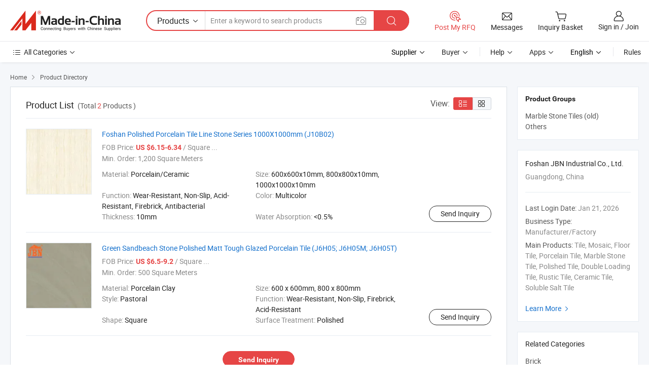

--- FILE ---
content_type: text/html;charset=UTF-8
request_url: https://jbnjbn.en.made-in-china.com/product-group/WoOxuzEvXUcS/Marble-Stone-Tile-old--1.html
body_size: 12413
content:
<!DOCTYPE HTML>
<html lang="en">
<head>
    <meta content="text/html; charset=utf-8" http-equiv="Content-Type" />
	<link rel="dns-prefetch" href="//www.micstatic.com">
    <link rel="dns-prefetch" href="//image.made-in-china.com">
    <link rel="dns-prefetch" href="//www.made-in-china.com">
    <link rel="dns-prefetch" href="//pylon.micstatic.com">
    <link rel="dns-prefetch" href="//expo.made-in-china.com">
    <link rel="dns-prefetch" href="//world.made-in-china.com">
    <link rel="dns-prefetch" href="//pic.made-in-china.com">
    <link rel="dns-prefetch" href="//fa.made-in-china.com">
    <meta http-equiv="X-UA-Compatible" content="IE=Edge, chrome=1" />
    <meta name="renderer" content="webkit" />
            <title>Marble Stone Tile (old) - Foshan JBN Industrial Co., Ltd. - page 1.</title>
            <meta name="Keywords" content="Marble Stone Tile (old), Foshan Polished Porcelain Tile Line Stone Series 1000X1000mm (J10B02), China Marble Stone Tile (old)" />
                        <meta name="Description" content="China Marble Stone Tile (old) catalog of Foshan Polished Porcelain Tile Line Stone Series 1000X1000mm (J10B02), Green Sandbeach Stone Polished Matt Tough Glazed Porcelain Tile (J6H05; J6H05M; J6H05T) provided by China manufacturer - Foshan JBN Industrial Co., Ltd., page1." />
                <link rel="canonical" href="https://jbnjbn.en.made-in-china.com/product-group/WoOxuzEvXUcS/Marble-Stone-Tile-old--1.html"/>
            <link rel="alternate" media="only screen and (max-width:640)" href="https://m.made-in-china.com/company-jbnjbn/productlist.html">
    <link rel="stylesheet" type="text/css" href="https://www.micstatic.com/common/css/global_bdef139a.css" media="all">
    <link rel="stylesheet" type="text/css" href="https://www.micstatic.com/athena/css/free-2017/global_c7e13990.css" media="all">
    <link rel="stylesheet" type="text/css" href="https://www.micstatic.com/common/js/assets/artDialog/2.0.0/skins/default_9d77dce2.css" />
    <link rel="stylesheet" href="https://www.micstatic.com/athena/css/free-2017/list_5cd8ef94.css">
    <!--[if IE]>
<script type="text/javascript" src="https://www.micstatic.com/common/js/libs/json2/json2_fad58c0e.js" charset="utf-8" ></script><![endif]-->
<script type="text/javascript" src="https://www.micstatic.com/common/js/libs/jquery_2ad57377.js" charset="utf-8" ></script><script type="text/javascript" src="https://www.micstatic.com/common/js/libs/class.0.3.2_2c7a4288.js" charset="utf-8" ></script><!-- Polyfill Code Begin --><script chaset="utf-8" type="text/javascript" src="https://www.micstatic.com/polyfill/polyfill-simplify_eb12d58d.js"></script><!-- Polyfill Code End --></head>
<body class="res-wrapper" probe-clarity="false" >
    <div style="position:absolute;top:0;left:0;width:1px;height:1px;overflow:hidden">
        <img src="//stat.made-in-china.com/event/rec.gif?type=0&data=%7B%22layout%22%3A%22-1%22%2C%22ct%22%3A%222%22%2C%22pos%22%3A0%2C%22random%22%3A%220%22%2C%22c%22%3A%223%22%2C%22cats%22%3A%5B%7B%22id%22%3A%221501010000%22%2C%22f%22%3A1%7D%2C%7B%22id%22%3A%221501030000%22%2C%22f%22%3A1%7D%2C%7B%22id%22%3A%221501050000%22%2C%22f%22%3A1%7D%2C%7B%22id%22%3A%221501060000%22%2C%22f%22%3A1%7D%2C%7B%22id%22%3A%221501070000%22%2C%22f%22%3A1%7D%2C%7B%22id%22%3A%221501080000%22%2C%22f%22%3A1%7D%2C%7B%22id%22%3A%221513020000%22%2C%22f%22%3A1%7D%2C%7B%22id%22%3A%221531050000%22%2C%22f%22%3A1%7D%5D%7D&st=1769266586373"/>
    </div>
    <input id="rfqClickData" type="hidden" value="type=2&data=%7B%22layout%22%3A%22-1%22%2C%22ct%22%3A%222%22%2C%22pos%22%3A0%2C%22random%22%3A%220%22%2C%22c%22%3A%223%22%2C%22cats%22%3A%5B%7B%22id%22%3A%221501010000%22%2C%22f%22%3A1%7D%2C%7B%22id%22%3A%221501030000%22%2C%22f%22%3A1%7D%2C%7B%22id%22%3A%221501050000%22%2C%22f%22%3A1%7D%2C%7B%22id%22%3A%221501060000%22%2C%22f%22%3A1%7D%2C%7B%22id%22%3A%221501070000%22%2C%22f%22%3A1%7D%2C%7B%22id%22%3A%221501080000%22%2C%22f%22%3A1%7D%2C%7B%22id%22%3A%221513020000%22%2C%22f%22%3A1%7D%2C%7B%22id%22%3A%221531050000%22%2C%22f%22%3A1%7D%5D%7D&st=1769266586373&rfqc=1" />
    <input id="rootpath" type="hidden" value="" />
    <input type="hidden" id="loginUserName" value="jbnjbn"/>
    <input type="hidden" id="enHomeUrl" value="$enHomeUrl"/>
    <input type="hidden" id="pureFreeUrlType" value="$pureFreeUrlType"/>
    <input type="hidden" name="user_behavior_trace_id" id="user_behavior_trace_id" value="1jfo838kqc2by"/>
        <input type="hidden" id="contactUrlParam" value="?plant=en&from=shrom&type=down&page=p_list">
    <div id="header" ></div>
<script>
    function headerHomeInit() {
        const funcName = 'headerHome';
        const app = new window[funcName]({target: document.getElementById('header'), props: {props: {"pageType":18,"logoTitle":"Manufacturers & Suppliers","logoUrl":"https://www.made-in-china.com/business/","base":{"buyerInfo":{"service":"Service","newUserGuide":"New User Guide","auditReport":"Audited Suppliers' Reports","meetSuppliers":"Meet Suppliers","onlineTrading":"Secured Trading Service","buyerCenter":"Buyer Center","contactUs":"Contact Us","search":"Search","prodDirectory":"Product Directory","supplierDiscover":"Supplier Discover","sourcingRequest":"Post Sourcing Request","quickLinks":"Quick Links","myFavorites":"My Favorites","visitHistory":"Browsing History","buyer":"Buyer","blog":"Business Insights"},"supplierInfo":{"supplier":"Supplier","joinAdvance":"加入高级会员","tradeServerMarket":"外贸服务市场","memberHome":"外贸e家","cloudExpo":"Smart Expo云展会","onlineTrade":"交易服务","internationalLogis":"国际物流","northAmericaBrandSailing":"北美全渠道出海","micDomesticTradeStation":"中国制造网内贸站"},"helpInfo":{"whyMic":"Why Made-in-China.com","auditSupplierWay":"How Do We Audit Suppliers","securePaymentWay":"How Do We Secure Payment","submitComplaint":"Submit a Complaint","contactUs":"Contact Us","faq":"FAQ","help":"Help"},"appsInfo":{"downloadApp":"Download App!","forBuyer":"For Buyer","forSupplier":"For Supplier","exploreApp":"Explore App Exclusive Discounts","apps":"Apps"},"languages":[{"lanCode":0,"simpleName":"en","name":"English","value":"https://jbnjbn.en.made-in-china.com/product-list-1.html"},{"lanCode":5,"simpleName":"es","name":"Español","value":"https://es.made-in-china.com/co_jbnjbn/product_group_s_s_1.html"},{"lanCode":4,"simpleName":"pt","name":"Português","value":"https://pt.made-in-china.com/co_jbnjbn/product_group_s_s_1.html"},{"lanCode":2,"simpleName":"fr","name":"Français","value":"https://fr.made-in-china.com/co_jbnjbn/product_group_s_s_1.html"},{"lanCode":3,"simpleName":"ru","name":"Русский язык","value":"https://ru.made-in-china.com/co_jbnjbn/product_group_s_s_1.html"},{"lanCode":8,"simpleName":"it","name":"Italiano","value":"https://it.made-in-china.com/co_jbnjbn/product_group_s_s_1.html"},{"lanCode":6,"simpleName":"de","name":"Deutsch","value":"https://de.made-in-china.com/co_jbnjbn/product_group_s_s_1.html"},{"lanCode":7,"simpleName":"nl","name":"Nederlands","value":"https://nl.made-in-china.com/co_jbnjbn/product_group_s_s_1.html"},{"lanCode":9,"simpleName":"sa","name":"العربية","value":"https://sa.made-in-china.com/co_jbnjbn/product_group_s_s_1.html"},{"lanCode":11,"simpleName":"kr","name":"한국어","value":"https://kr.made-in-china.com/co_jbnjbn/product_group_s_s_1.html"},{"lanCode":10,"simpleName":"jp","name":"日本語","value":"https://jp.made-in-china.com/co_jbnjbn/product_group_s_s_1.html"},{"lanCode":12,"simpleName":"hi","name":"हिन्दी","value":"https://hi.made-in-china.com/co_jbnjbn/product_group_s_s_1.html"},{"lanCode":13,"simpleName":"th","name":"ภาษาไทย","value":"https://th.made-in-china.com/co_jbnjbn/product_group_s_s_1.html"},{"lanCode":14,"simpleName":"tr","name":"Türkçe","value":"https://tr.made-in-china.com/co_jbnjbn/product_group_s_s_1.html"},{"lanCode":15,"simpleName":"vi","name":"Tiếng Việt","value":"https://vi.made-in-china.com/co_jbnjbn/product_group_s_s_1.html"},{"lanCode":16,"simpleName":"id","name":"Bahasa Indonesia","value":"https://id.made-in-china.com/co_jbnjbn/product_group_s_s_1.html"}],"showMlan":true,"showRules":false,"rules":"Rules","language":"en","menu":"Menu","subTitle":null,"subTitleLink":null,"stickyInfo":null},"categoryRegion":{"categories":"All Categories","categoryList":[{"name":"Agriculture & Food","value":"https://www.made-in-china.com/products/catlist/listsubcat/105/00/mic/Agriculture_Food.html","catCode":"1000000000"},{"name":"Apparel & Accessories","value":"https://www.made-in-china.com/products/catlist/listsubcat/108/00/mic/Apparel_Accessories.html","catCode":"1100000000"},{"name":"Arts & Crafts","value":"https://www.made-in-china.com/products/catlist/listsubcat/111/00/mic/Arts_Crafts.html","catCode":"1200000000"},{"name":"Auto, Motorcycle Parts & Accessories","value":"https://www.made-in-china.com/Auto-Parts-Accessories-Catalog/Auto-Parts-Accessories.html","catCode":"2900000000"},{"name":"Bags, Cases & Boxes","value":"https://www.made-in-china.com/Bags-Cases-Boxes-Catalog/Bags-Cases-Boxes.html","catCode":"2600000000"},{"name":"Chemicals","value":"https://www.made-in-china.com/products/catlist/listsubcat/114/00/mic/Chemicals.html","catCode":"1300000000"},{"name":"Computer Products","value":"https://www.made-in-china.com/Computer-Products-Catalog/Computer-Products.html","catCode":"3300000000"},{"name":"Construction & Decoration","value":"https://www.made-in-china.com/products/catlist/listsubcat/120/00/mic/Construction_Decoration.html","catCode":"1500000000"},{"name":"Consumer Electronics","value":"https://www.made-in-china.com/Consumer-Electronics-Catalog/Consumer-Electronics.html","catCode":"1400000000"},{"name":"Electrical & Electronics","value":"https://www.made-in-china.com/products/catlist/listsubcat/123/00/mic/Electrical_Electronics.html","catCode":"1600000000"},{"name":"Furniture","value":"https://www.made-in-china.com/Furniture-Furnishing-Catalog/Furniture-Furnishing.html","catCode":"2700000000"},{"name":"Health & Medicine","value":"https://www.made-in-china.com/products/catlist/listsubcat/126/00/mic/Health_Medicine.html","catCode":"1700000000"},{"name":"Industrial Equipment & Components","value":"https://www.made-in-china.com/Industrial-Equipment-Components-Catalog/Industrial-Equipment-Components.html","catCode":"3400000000"},{"name":"Instruments & Meters","value":"https://www.made-in-china.com/Instruments-Meters-Catalog/Instruments-Meters.html","catCode":"3500000000"},{"name":"Light Industry & Daily Use","value":"https://www.made-in-china.com/products/catlist/listsubcat/129/00/mic/Light_Industry_Daily_Use.html","catCode":"1800000000"},{"name":"Lights & Lighting","value":"https://www.made-in-china.com/Lights-Lighting-Catalog/Lights-Lighting.html","catCode":"3000000000"},{"name":"Manufacturing & Processing Machinery","value":"https://www.made-in-china.com/products/catlist/listsubcat/132/00/mic/Machinery.html","catCode":"1900000000"},{"name":"Metallurgy, Mineral & Energy","value":"https://www.made-in-china.com/products/catlist/listsubcat/135/00/mic/Metallurgy_Mineral_Energy.html","catCode":"2000000000"},{"name":"Office Supplies","value":"https://www.made-in-china.com/Office-Supplies-Catalog/Office-Supplies.html","catCode":"2800000000"},{"name":"Packaging & Printing","value":"https://www.made-in-china.com/Packaging-Printing-Catalog/Packaging-Printing.html","catCode":"3600000000"},{"name":"Security & Protection","value":"https://www.made-in-china.com/Security-Protection-Catalog/Security-Protection.html","catCode":"2500000000"},{"name":"Service","value":"https://www.made-in-china.com/products/catlist/listsubcat/147/00/mic/Service.html","catCode":"2400000000"},{"name":"Sporting Goods & Recreation","value":"https://www.made-in-china.com/Sporting-Goods-Recreation-Catalog/Sporting-Goods-Recreation.html","catCode":"3100000000"},{"name":"Textile","value":"https://www.made-in-china.com/products/catlist/listsubcat/138/00/mic/Textile.html","catCode":"2100000000"},{"name":"Tools & Hardware","value":"https://www.made-in-china.com/Tools-Hardware-Catalog/Tools-Hardware.html","catCode":"3200000000"},{"name":"Toys","value":"https://www.made-in-china.com/products/catlist/listsubcat/141/00/mic/Toys.html","catCode":"2200000000"},{"name":"Transportation","value":"https://www.made-in-china.com/products/catlist/listsubcat/144/00/mic/Transportation.html","catCode":"2300000000"}],"more":"More"},"searchRegion":{"show":false,"lookingFor":"Tell us what you are looking for...","homeUrl":"//en.made-in-china.com","products":"Products","suppliers":"Suppliers","auditedFactory":"Audited Factory","uploadImage":"Upload Image","max20MbPerImage":"Max 20MB per Image","yourRecentKeywords":"Your Recent Keywords","clearHistory":"Clear History","popularSearches":"Related Searches","relatedSearches":"More","more":null,"maxSizeErrorMsg":"Upload failed. Max image size is 20MB.","noNetworkErrorMsg":"No network connection. Please check your network settings and try again.","uploadFailedErrorMsg":"Upload failed.Incorrect image format. Supported formats: JPG,PNG,BMP.","relatedList":null,"relatedTitle":null,"relatedTitleLink":null,"formParams":{"subaction":"hunt","style":"b","mode":"and","code":"0","comProvince":"nolimit","order":"0","isOpenCorrection":"1","org":"top","word":null,"keyword":null,"condition":"0","file":null,"conditionParamsList":[{"condition":"0","conditionName":"Products","action":"https://www.made-in-china.com/quality-china-product/middleSearch","searchUrl":"https://keywordsuggestions.made-in-china.com/suggest/getEnProdSuggest.do?param=#param#&kind=5&ad=1&id=MICSearchSuggest&count=10&ignoreCase=true&matchAnywhere=true&catflag=1&seo=1","inputPlaceholder":"Enter a keyword to search products"},{"condition":"1","conditionName":"Suppliers","action":"https://www.made-in-china.com/companysearch.do?subaction=hunt&style=b&mode=and&code=0&comProvince=nolimit&order=0&isOpenCorrection=1&searchType=1&word=#word#","searchUrl":"https://keywordsuggestions.made-in-china.com/suggest/getEnSupplierSuggest.do?param=#param#&kind=5&ad=1&id=MICSearchSuggest&count=10&ignoreCase=true&matchAnywhere=true&catflag=1","inputPlaceholder":"Enter a keyword to search suppliers"}]},"mlanFormParams":null,"enterKeywordTips":"Please enter a keyword at least for your search.","openMultiSearch":false},"frequentRegion":{"rfq":{"rfq":"Post My RFQ","searchRfq":"Search RFQs","acquireRfqHover":"Tell us what you need and try the easy way to get quotes!","searchRfqHover":"Discover quality RFQs and connect with big-budget buyers"},"account":{"account":"Account","signIn":"Sign in","join":"Join","newUser":"New User","joinFree":"Join Free","or":"Or","socialLogin":"By clicking Sign In, Join Free or Continue with Facebook, Linkedin, Twitter, Google, %s I agree to the %sUser Agreement%s and the %sPrivacy Policy%s","message":"Messages","quotes":"Quotes","orders":"Orders","favorites":"Favorites","visitHistory":"Browsing History","postSourcingRequest":"Post Sourcing Request","hi":"Hi","signOut":"Sign Out","manageProduct":"Manage Products","editShowroom":"Edit Showroom","username":"","userType":null,"foreignIP":true,"currentYear":2026,"userAgreement":"User Agreement","privacyPolicy":"Privacy Policy"},"message":{"message":"Messages","signIn":"Sign in","join":"Join","newUser":"New User","joinFree":"Join Free","viewNewMsg":"Sign in to view the new messages","inquiry":"Inquiries","rfq":"RFQs","awaitingPayment":"Awaiting payments","chat":"Chats","awaitingQuotation":"Awaiting Quotations"},"cart":{"cart":"Inquiry Basket"}},"busiRegion":null,"previewRegion":null}}});
		const hoc=o=>(o.__proto__.$get=function(o){return this.$$.ctx[this.$$.props[o]]},o.__proto__.$getKeys=function(){return Object.keys(this.$$.props)},o.__proto__.$getProps=function(){return this.$get("props")},o.__proto__.$setProps=function(o){var t=this.$getKeys(),s={},p=this;t.forEach(function(o){s[o]=p.$get(o)}),s.props=Object.assign({},s.props,o),this.$set(s)},o.__proto__.$help=function(){console.log("\n            $set(props): void             | 设置props的值\n            $get(key: string): any        | 获取props指定key的值\n            $getKeys(): string[]          | 获取props所有key\n            $getProps(): any              | 获取props里key为props的值（适用nail）\n            $setProps(params: any): void  | 设置props里key为props的值（适用nail）\n            $on(ev, callback): func       | 添加事件监听，返回移除事件监听的函数\n            $destroy(): void              | 销毁组件并触发onDestroy事件\n        ")},o);
        window[`${funcName}Api`] = hoc(app);
    };
</script><script type="text/javascript" crossorigin="anonymous" onload="headerHomeInit()" src="https://www.micstatic.com/nail/pc/header-home_7ca8e9c4.js"></script>    <div class="page">
        <div class="grid">
<script class="J-mlan-config" type="text/data-lang" data-lang="en">
        {
            "keywordRequired": "Please enter a keyword at least for your search."
        }

</script><div class="page-product-list">
  <div class="list-wrapper cf">
    <div class="main-wrap">
      <div class="main">
        <input type="hidden" id="sensor_pg_v" value="cid:fqSxYzPuuniI,p:1,tp:104,stp:10402"/>
        <div class="crumb">
    <span>
                    <a rel="nofollow" href="//www.made-in-china.com/">
                    <span>Home</span>
        </a>
    </span>
    <i class="micon">&#xe008;</i>
    <span>
                                <a href="//www.made-in-china.com/prod/catlist/">
                            <span>Product Directory</span>
            </a>
            </span>
    </div>
        <div class="main-block product-list J-product-list">
          <div class="main-block-title">
            <div class="title-wrap">
                <h1>Product List</h1>
                <span class="total">
                                                    (Total <span
                      class="num">2</span> Products )
                                    </span>
            </div>
            <div class="refine-sort">
              <div class="list-switch">
                <span class="text">View: </span>
                <span class="list-switch-types">
                    <a href="javascript:void(0);" rel="nofollow" class="list-switch-btn list-switch-btn-left J-switch-btn selected">
                      <i class="ob-icon icon-list"></i>
                      <div class="tip arrow-bottom tip-switch-list">
                         <div class="tip-con">
                             <p class="tip-para">List View</p>
                         </div>
                         <span class="arrow arrow-out">
                             <span class="arrow arrow-in"></span>
                         </span>
                     </div>
                    </a>
                    <a href="javascript:void(0);" rel="nofollow" class="list-switch-btn list-switch-btn-right J-switch-btn">
                      <i class="ob-icon icon-gallery"></i>
                      <div class="tip arrow-bottom tip-switch-gallery">
                         <div class="tip-con">
                             <p class="tip-para">Gallery View</p>
                         </div>
                         <span class="arrow arrow-out">
                             <span class="arrow arrow-in"></span>
                         </span>
                      </div>
                    </a>
				        </span>
              </div>
            </div>
          </div>
          <div class="main-block-wrap">
                          <div class="prod-item-wrap">
                                                  <div class="prod-item">
                    <div class="prod-pic">
                      <div class="img-wp">
                        <div class="hv-align-inner">
                          <a href="https://jbnjbn.en.made-in-china.com/product/XywxTrBUkFkS/China-Foshan-Polished-Porcelain-Tile-Line-Stone-Series-1000X1000mm-J10B02-.html"
                             ads-data="st:8,pdid:XywxTrBUkFkS,pcid:fqSxYzPuuniI,a:1">
                                                          <img src="//www.micstatic.com/athena/img/transparent.png"
                                data-original="//image.made-in-china.com/2f1j00aljYBcPdhhbQ/Foshan-Polished-Porcelain-Tile-Line-Stone-Series-1000X1000mm-J10B02-.jpg" alt="Foshan Polished Porcelain Tile Line Stone Series 1000X1000mm (J10B02)"
                                title="Foshan Polished Porcelain Tile Line Stone Series 1000X1000mm (J10B02)">
                                                      </a>
                        </div>
                      </div>
                    </div>
                    <div class="prod-txt-wrap">
                      <div class="prod-name">
                        <a href="https://jbnjbn.en.made-in-china.com/product/XywxTrBUkFkS/China-Foshan-Polished-Porcelain-Tile-Line-Stone-Series-1000X1000mm-J10B02-.html"
                           title="Foshan Polished Porcelain Tile Line Stone Series 1000X1000mm (J10B02)"
                           ads-data="st:1,pdid:XywxTrBUkFkS,pcid:fqSxYzPuuniI,a:1">
                          Foshan Polished Porcelain Tile Line Stone Series 1000X1000mm (J10B02)
                        </a>
                      </div>
                                              <div class="prod-fob">
                          <span>FOB Price:</span> <strong>US $6.15-6.34</strong> / Square ...
                        </div>
                                                                    <div class="prod-ord">
                          <span>Min. Order:</span> 1,200 Square Meters
                        </div>
                                                                  <div class="prod-params">
                            <ul class="prod-list">
                                                                    <li>Material: <span class="prod-val">Porcelain/Ceramic</span>
                                    </li>
                                                                    <li>Size: <span class="prod-val">600x600x10mm, 800x800x10mm, 1000x1000x10mm</span>
                                    </li>
                                                                    <li>Function: <span class="prod-val">Wear-Resistant, Non-Slip, Acid-Resistant, Firebrick, Antibacterial</span>
                                    </li>
                                                                    <li>Color: <span class="prod-val">Multicolor</span>
                                    </li>
                                                                    <li>Thickness: <span class="prod-val">10mm</span>
                                    </li>
                                                                    <li>Water Absorption: <span class="prod-val">&lt;0.5%</span>
                                    </li>
                                                            </ul>
                        </div>
                  </div>
                                          <div class="prod-act">
                        <a href="//www.made-in-china.com/sendInquiry/prod_XywxTrBUkFkS_fqSxYzPuuniI.html?plant=en&from=shrom&type=down&page=p_list"
                                                       target="_blank" rel="nofollow"
                                                       class="btn btn-main btn-small"
                                                       ads-data="st:5,pdid:XywxTrBUkFkS,pcid:fqSxYzPuuniI,a:1">
                          Send Inquiry </a>
                      </div>
                                      </div>
                                  <div class="prod-item">
                    <div class="prod-pic">
                      <div class="img-wp">
                        <div class="hv-align-inner">
                          <a href="https://jbnjbn.en.made-in-china.com/product/LXpJZaRcACkO/China-Green-Sandbeach-Stone-Polished-Matt-Tough-Glazed-Porcelain-Tile-J6H05-J6H05M-J6H05T-.html"
                             ads-data="st:8,pdid:LXpJZaRcACkO,pcid:fqSxYzPuuniI,a:1">
                                                          <img src="//www.micstatic.com/athena/img/transparent.png"
                                data-original="//image.made-in-china.com/2f1j00tenUWQoGVEch/Green-Sandbeach-Stone-Polished-Matt-Tough-Glazed-Porcelain-Tile-J6H05-J6H05M-J6H05T-.jpg" alt="Green Sandbeach Stone Polished Matt Tough Glazed Porcelain Tile (J6H05; J6H05M; J6H05T)"
                                title="Green Sandbeach Stone Polished Matt Tough Glazed Porcelain Tile (J6H05; J6H05M; J6H05T)">
                                                      </a>
                        </div>
                      </div>
                    </div>
                    <div class="prod-txt-wrap">
                      <div class="prod-name">
                        <a href="https://jbnjbn.en.made-in-china.com/product/LXpJZaRcACkO/China-Green-Sandbeach-Stone-Polished-Matt-Tough-Glazed-Porcelain-Tile-J6H05-J6H05M-J6H05T-.html"
                           title="Green Sandbeach Stone Polished Matt Tough Glazed Porcelain Tile (J6H05; J6H05M; J6H05T)"
                           ads-data="st:1,pdid:LXpJZaRcACkO,pcid:fqSxYzPuuniI,a:1">
                          Green Sandbeach Stone Polished Matt Tough Glazed Porcelain Tile (J6H05; J6H05M; J6H05T)
                        </a>
                      </div>
                                              <div class="prod-fob">
                          <span>FOB Price:</span> <strong>US $6.5-9.2</strong> / Square ...
                        </div>
                                                                    <div class="prod-ord">
                          <span>Min. Order:</span> 500 Square Meters
                        </div>
                                                                  <div class="prod-params">
                            <ul class="prod-list">
                                                                    <li>Material: <span class="prod-val">Porcelain Clay</span>
                                    </li>
                                                                    <li>Size: <span class="prod-val">600 x 600mm, 800 x 800mm</span>
                                    </li>
                                                                    <li>Style: <span class="prod-val">Pastoral</span>
                                    </li>
                                                                    <li>Function: <span class="prod-val">Wear-Resistant, Non-Slip, Firebrick, Acid-Resistant</span>
                                    </li>
                                                                    <li>Shape: <span class="prod-val">Square</span>
                                    </li>
                                                                    <li>Surface Treatment: <span class="prod-val">Polished</span>
                                    </li>
                                                            </ul>
                        </div>
                  </div>
                                          <div class="prod-act">
                        <a href="//www.made-in-china.com/sendInquiry/prod_LXpJZaRcACkO_fqSxYzPuuniI.html?plant=en&from=shrom&type=down&page=p_list"
                                                       target="_blank" rel="nofollow"
                                                       class="btn btn-main btn-small"
                                                       ads-data="st:5,pdid:LXpJZaRcACkO,pcid:fqSxYzPuuniI,a:1">
                          Send Inquiry </a>
                      </div>
                                      </div>
                                          </div>
                          <div class="action-wrap">
                <a href="//www.made-in-china.com/sendInquiry/shrom_fqSxYzPuuniI_fqSxYzPuuniI.html?plant=en&from=shrom&type=down&page=p_list"
                                               target="_blank" rel="nofollow" class="btn btn-main btn-small"
                                               ads-data="st:5,pcid:fqSxYzPuuniI">
                  Send Inquiry </a>
                <b class="tm3_chat_status" lan="en"
                   tmlan="en"
                   dataId="fqSxYzPuuniI_fqSxYzPuuniI_3"
                   inquiry="https://www.made-in-china.com/sendInquiry/shrom_fqSxYzPuuniI_fqSxYzPuuniI.html?plant=en&from=shrom&type=down&page=p_list"
                   processor="chat" cid="fqSxYzPuuniI"
                   style="display:none"></b>
              </div>
                      </div>
        </div>
                    <div class="main-block trending-search">
                <div class="main-block-title">
                    <h2>What is Trending Search Now</h2>
                </div>
                <div class="related-link cf">
                                            <span>
                            <a href="//www.made-in-china.com/products-search/hot-china-products/Plastic_Tile.html" class="tag tag-radio" target="_blank">Plastic Tile</a>
                        </span>
                                            <span>
                            <a href="//www.made-in-china.com/products-search/hot-china-products/discount_tile.html" class="tag tag-radio" target="_blank">discount tile</a>
                        </span>
                                            <span>
                            <a href="//www.made-in-china.com/products-search/hot-china-products/best_tile.html" class="tag tag-radio" target="_blank">best tile</a>
                        </span>
                                            <span>
                            <a href="//www.made-in-china.com/products-search/hot-china-products/custom_tile.html" class="tag tag-radio" target="_blank">custom tile</a>
                        </span>
                                            <span>
                            <a href="//www.made-in-china.com/products-search/hot-china-products/waterproof_tile.html" class="tag tag-radio" target="_blank">waterproof tile</a>
                        </span>
                                            <span>
                            <a href="//www.made-in-china.com/products-search/hot-china-products/Color_Tile.html" class="tag tag-radio" target="_blank">Color Tile</a>
                        </span>
                                            <span>
                            <a href="//www.made-in-china.com/products-search/hot-china-products/Natural_Tile.html" class="tag tag-radio" target="_blank">Natural Tile</a>
                        </span>
                                            <span>
                            <a href="//www.made-in-china.com/products-search/hot-china-products/Construction_Tile.html" class="tag tag-radio" target="_blank">Construction Tile</a>
                        </span>
                                            <span>
                            <a href="//www.made-in-china.com/products-search/hot-china-products/Tile_Wood.html" class="tag tag-radio" target="_blank">Tile Wood</a>
                        </span>
                                            <span>
                            <a href="//www.made-in-china.com/products-search/hot-china-products/Tile_Designs.html" class="tag tag-radio" target="_blank">Tile Designs</a>
                        </span>
                                    </div>
            </div>
              </div>
    </div>
    <div class="sider">
      <div class="sider-block" faw-exposure ads-data="">
    <div class="sider-title product-group-tit"><h3>
                    Product Groups </h3></div>
    <div class="sider-wrap">
                    <ul class="list J-list-part">
                                    <li>
                        <a href="https://jbnjbn.en.made-in-china.com/product-group/zobxkPpAvTcV/Marble-Stone-Tiles-old-catalog-1.html" class="gray-link" title="Marble Stone Tiles (old)">Marble Stone Tiles (old)</a>
                    </li>
                             </ul>
                    <ul class="list J-list-part">
                                    <li>
                        <a href="https://jbnjbn.en.made-in-china.com/product-group/EEnxEJQbMJmm/Others-catalog-1.html" class="gray-link" title="Others">Others</a>
                    </li>
                             </ul>
                                        </div>
</div>
      <div class="sider-block com-info">
        <div class="base">
        <p class="com-name">
            <a href="https://jbnjbn.en.made-in-china.com">
                Foshan JBN Industrial Co., Ltd.
            </a>
        </p>
        <p class="local">Guangdong, China</p>
    </div>
        <div class="J-review-box review-scores score-item" >
                    </div>
    <div class="other com-other-info">
        <p><span>Last Login Date:</span> Jan 21, 2026</p>
                    <p>
                <span>Business Type:</span> Manufacturer/Factory
            </p>
                            <p>
                <span>Main Products:</span>
                                    Tile, Mosaic, Floor Tile, Porcelain Tile, Marble Stone Tile, Polished Tile, Double Loading Tile, Rustic Tile, Ceramic Tile, Soluble Salt Tile
                            </p>
            </div>
    <div class="learn-more">
        <a href="https://jbnjbn.en.made-in-china.com" rel="nofollow" >Learn More <i class="micon">&#xe008;</i></a>
    </div>
</div>
    <div class="sider-block">
        <div class="sider-title"><h2>Related Categories</h2></div>
            <div class="sider-wrap">
            <ul class="list catalog-list">
                                    <li>
                                                    <a href="//www.made-in-china.com/Construction-Decoration-Catalog/Brick.html" class="gray-link J-ads-data" ads-data="type=3&data=%7B%22layout%22%3A%22-1%22%2C%22ct%22%3A%222%22%2C%22catCode%22%3A%221501010000%22%2C%22pos%22%3A1%2C%22random%22%3A%220%22%2C%22c%22%3A%223%22%2C%22cats%22%3A%5B%7B%22id%22%3A%221501010000%22%2C%22f%22%3A1%7D%2C%7B%22id%22%3A%221501030000%22%2C%22f%22%3A1%7D%2C%7B%22id%22%3A%221501050000%22%2C%22f%22%3A1%7D%2C%7B%22id%22%3A%221501060000%22%2C%22f%22%3A1%7D%2C%7B%22id%22%3A%221501070000%22%2C%22f%22%3A1%7D%2C%7B%22id%22%3A%221501080000%22%2C%22f%22%3A1%7D%2C%7B%22id%22%3A%221513020000%22%2C%22f%22%3A1%7D%2C%7B%22id%22%3A%221531050000%22%2C%22f%22%3A1%7D%5D%7D&st=1769266586372">Brick</a>
                                            </li>
                                    <li>
                                                    <a href="//www.made-in-china.com/Construction-Decoration-Catalog/Mosaic-Tile.html" class="gray-link J-ads-data" ads-data="type=3&data=%7B%22layout%22%3A%22-1%22%2C%22ct%22%3A%222%22%2C%22catCode%22%3A%221501030000%22%2C%22pos%22%3A2%2C%22random%22%3A%220%22%2C%22c%22%3A%223%22%2C%22cats%22%3A%5B%7B%22id%22%3A%221501010000%22%2C%22f%22%3A1%7D%2C%7B%22id%22%3A%221501030000%22%2C%22f%22%3A1%7D%2C%7B%22id%22%3A%221501050000%22%2C%22f%22%3A1%7D%2C%7B%22id%22%3A%221501060000%22%2C%22f%22%3A1%7D%2C%7B%22id%22%3A%221501070000%22%2C%22f%22%3A1%7D%2C%7B%22id%22%3A%221501080000%22%2C%22f%22%3A1%7D%2C%7B%22id%22%3A%221513020000%22%2C%22f%22%3A1%7D%2C%7B%22id%22%3A%221531050000%22%2C%22f%22%3A1%7D%5D%7D&st=1769266586372">Mosaic Tile</a>
                                            </li>
                                    <li>
                                                    <a href="//www.made-in-china.com/Construction-Decoration-Catalog/Wall-Tile.html" class="gray-link J-ads-data" ads-data="type=3&data=%7B%22layout%22%3A%22-1%22%2C%22ct%22%3A%222%22%2C%22catCode%22%3A%221501050000%22%2C%22pos%22%3A3%2C%22random%22%3A%220%22%2C%22c%22%3A%223%22%2C%22cats%22%3A%5B%7B%22id%22%3A%221501010000%22%2C%22f%22%3A1%7D%2C%7B%22id%22%3A%221501030000%22%2C%22f%22%3A1%7D%2C%7B%22id%22%3A%221501050000%22%2C%22f%22%3A1%7D%2C%7B%22id%22%3A%221501060000%22%2C%22f%22%3A1%7D%2C%7B%22id%22%3A%221501070000%22%2C%22f%22%3A1%7D%2C%7B%22id%22%3A%221501080000%22%2C%22f%22%3A1%7D%2C%7B%22id%22%3A%221513020000%22%2C%22f%22%3A1%7D%2C%7B%22id%22%3A%221531050000%22%2C%22f%22%3A1%7D%5D%7D&st=1769266586372">Wall Tile</a>
                                            </li>
                                    <li>
                                                    <a href="//www.made-in-china.com/Construction-Decoration-Catalog/Glazed-Tile.html" class="gray-link J-ads-data" ads-data="type=3&data=%7B%22layout%22%3A%22-1%22%2C%22ct%22%3A%222%22%2C%22catCode%22%3A%221501060000%22%2C%22pos%22%3A4%2C%22random%22%3A%220%22%2C%22c%22%3A%223%22%2C%22cats%22%3A%5B%7B%22id%22%3A%221501010000%22%2C%22f%22%3A1%7D%2C%7B%22id%22%3A%221501030000%22%2C%22f%22%3A1%7D%2C%7B%22id%22%3A%221501050000%22%2C%22f%22%3A1%7D%2C%7B%22id%22%3A%221501060000%22%2C%22f%22%3A1%7D%2C%7B%22id%22%3A%221501070000%22%2C%22f%22%3A1%7D%2C%7B%22id%22%3A%221501080000%22%2C%22f%22%3A1%7D%2C%7B%22id%22%3A%221513020000%22%2C%22f%22%3A1%7D%2C%7B%22id%22%3A%221531050000%22%2C%22f%22%3A1%7D%5D%7D&st=1769266586372">Glazed Tile</a>
                                            </li>
                                    <li>
                                                    <a href="//www.made-in-china.com/Construction-Decoration-Catalog/Polished-Tile.html" class="gray-link J-ads-data" ads-data="type=3&data=%7B%22layout%22%3A%22-1%22%2C%22ct%22%3A%222%22%2C%22catCode%22%3A%221501070000%22%2C%22pos%22%3A5%2C%22random%22%3A%220%22%2C%22c%22%3A%223%22%2C%22cats%22%3A%5B%7B%22id%22%3A%221501010000%22%2C%22f%22%3A1%7D%2C%7B%22id%22%3A%221501030000%22%2C%22f%22%3A1%7D%2C%7B%22id%22%3A%221501050000%22%2C%22f%22%3A1%7D%2C%7B%22id%22%3A%221501060000%22%2C%22f%22%3A1%7D%2C%7B%22id%22%3A%221501070000%22%2C%22f%22%3A1%7D%2C%7B%22id%22%3A%221501080000%22%2C%22f%22%3A1%7D%2C%7B%22id%22%3A%221513020000%22%2C%22f%22%3A1%7D%2C%7B%22id%22%3A%221531050000%22%2C%22f%22%3A1%7D%5D%7D&st=1769266586372">Polished Tile</a>
                                            </li>
                                    <li>
                                                    <a href="//www.made-in-china.com/Construction-Decoration-Catalog/Rustic-Tile.html" class="gray-link J-ads-data" ads-data="type=3&data=%7B%22layout%22%3A%22-1%22%2C%22ct%22%3A%222%22%2C%22catCode%22%3A%221501080000%22%2C%22pos%22%3A6%2C%22random%22%3A%220%22%2C%22c%22%3A%223%22%2C%22cats%22%3A%5B%7B%22id%22%3A%221501010000%22%2C%22f%22%3A1%7D%2C%7B%22id%22%3A%221501030000%22%2C%22f%22%3A1%7D%2C%7B%22id%22%3A%221501050000%22%2C%22f%22%3A1%7D%2C%7B%22id%22%3A%221501060000%22%2C%22f%22%3A1%7D%2C%7B%22id%22%3A%221501070000%22%2C%22f%22%3A1%7D%2C%7B%22id%22%3A%221501080000%22%2C%22f%22%3A1%7D%2C%7B%22id%22%3A%221513020000%22%2C%22f%22%3A1%7D%2C%7B%22id%22%3A%221531050000%22%2C%22f%22%3A1%7D%5D%7D&st=1769266586372">Rustic Tile</a>
                                            </li>
                                    <li>
                                                    <a href="//www.made-in-china.com/Construction-Decoration-Catalog/Floor-Tile.html" class="gray-link J-ads-data" ads-data="type=3&data=%7B%22layout%22%3A%22-1%22%2C%22ct%22%3A%222%22%2C%22catCode%22%3A%221513020000%22%2C%22pos%22%3A7%2C%22random%22%3A%220%22%2C%22c%22%3A%223%22%2C%22cats%22%3A%5B%7B%22id%22%3A%221501010000%22%2C%22f%22%3A1%7D%2C%7B%22id%22%3A%221501030000%22%2C%22f%22%3A1%7D%2C%7B%22id%22%3A%221501050000%22%2C%22f%22%3A1%7D%2C%7B%22id%22%3A%221501060000%22%2C%22f%22%3A1%7D%2C%7B%22id%22%3A%221501070000%22%2C%22f%22%3A1%7D%2C%7B%22id%22%3A%221501080000%22%2C%22f%22%3A1%7D%2C%7B%22id%22%3A%221513020000%22%2C%22f%22%3A1%7D%2C%7B%22id%22%3A%221531050000%22%2C%22f%22%3A1%7D%5D%7D&st=1769266586372">Floor Tile</a>
                                            </li>
                                    <li>
                                                    <a href="//www.made-in-china.com/Construction-Decoration-Catalog/Marble.html" class="gray-link J-ads-data" ads-data="type=3&data=%7B%22layout%22%3A%22-1%22%2C%22ct%22%3A%222%22%2C%22catCode%22%3A%221531050000%22%2C%22pos%22%3A8%2C%22random%22%3A%220%22%2C%22c%22%3A%223%22%2C%22cats%22%3A%5B%7B%22id%22%3A%221501010000%22%2C%22f%22%3A1%7D%2C%7B%22id%22%3A%221501030000%22%2C%22f%22%3A1%7D%2C%7B%22id%22%3A%221501050000%22%2C%22f%22%3A1%7D%2C%7B%22id%22%3A%221501060000%22%2C%22f%22%3A1%7D%2C%7B%22id%22%3A%221501070000%22%2C%22f%22%3A1%7D%2C%7B%22id%22%3A%221501080000%22%2C%22f%22%3A1%7D%2C%7B%22id%22%3A%221513020000%22%2C%22f%22%3A1%7D%2C%7B%22id%22%3A%221531050000%22%2C%22f%22%3A1%7D%5D%7D&st=1769266586372">Marble</a>
                                            </li>
                            </ul>
        </div>
        </div>
    </div>
  </div>
</div>
  <script type="text/javascript" src="https://www.micstatic.com/athena/js/free-2017/list_eb0c782e.js" charset="utf-8" ></script>
        </div>
    </div>
    <script type="text/javascript">
var moveTo = function(src, tar, mode){
    var target = jQuery(tar);
    mode = mode || 'empty';

    var children = jQuery(src).children();
    var nodes = [];

    switch(mode){
        case 'sort': {
            nodes = [].slice.call(target.children()).concat([].slice.call(children));
            nodes = nodes.sort(function(a, b){return parseInt(a.getAttribute('cz-index')) - parseInt(b.getAttribute('cz-index'))});

            target.empty();
        }; break;
        case 'empty': {
            target.empty();
            nodes = children;
        }; break;
        default: {
            nodes = children;
        };
    }

    if(mode === 'replace'){
        target.replaceWith(nodes);
    }else{
        target.append(nodes);
    }
};

</script>
    <div class="J-cache-buyer" style="display:none">
        <a fun-rfq rel="nofollow" href="//purchase.made-in-china.com/trade-service/quotation-request.html" cz-index="1">Post Sourcing Request</a>
        <a target="_blank" href="//www.made-in-china.com/industry-sites/" cz-index="4">Industry Channels</a>
        <a target="_blank" href="//www.made-in-china.com/region/" cz-index="5">Regional Channels</a>
        <span class="title" cz-index="6">Other Services:</span>
        <a target="_blank" href="//resources.made-in-china.com/" cz-index="7">Explore Trade Resources</a>
        <a rel="nofollow" href="//www.made-in-china.com/help/how-to-source-products-on-made-in-china-com.html" cz-index="8">View More in Buyer Guide</a>
    </div>
    <div class="J-cache-supplier" style="display:none">
        <a rel="nofollow" href="//sourcing.made-in-china.com/">Search Sourcing Requests</a>
                <a rel="nofollow" href="//www.made-in-china.com/audited-suppliers/for-suppliers/">加入认证供应商</a>
        <a rel="nofollow" href="http://service.made-in-china.com">进入会员e家</a>
    </div>
<div class="J-cache-help" style="display:none">
    <a target="_blank" href="//www.made-in-china.com/aboutus/contact/" rel="nofollow">Contact Us</a>
    <a target="_blank" href="//www.made-in-china.com/help/faq/" rel="nofollow">FAQ</a>
    <a target="_blank" href="//sourcing.made-in-china.com/complaint/" rel="nofollow">Submit a Complaint</a>
</div>
<script type="text/javascript">
    ;void function(){

    moveTo('.J-cache-buyer', '.J-target-buyer', 'sort');
    moveTo('.J-cache-supplier', '.J-target-supplier', 'empty');
    moveTo('.J-cache-help', '.J-target-help', 'empty');

    }.call(this);
</script>    <div class="m-footer pad-footer m-sr-footer">
    <div class="grid">
        <div class="m-footer-simple-links pad-footer-simple">
            <div class="m-footer-simple-links-group pad-footer-hide">
                <div class="m-footer-simple-links-row">
    <a href="//www.made-in-china.com/quick-products/">Hot Products</a>
    <span class="m-gap-line"></span>
    <a href="//www.made-in-china.com/prod/catlist/">China Products</a>
    <span class="m-gap-line"></span>
    <a href="//www.made-in-china.com/suppliers-discovery/">Chinese Manufacturers/Suppliers</a>
    <span class="m-gap-line"></span>
    <a href="//wholesaler.made-in-china.com/">China Wholesale</a>
    <span class="m-gap-line"></span>
    <a href="//www.made-in-china.com/offer/browse/">Wholesale Price</a>
    <span class="m-gap-line"></span>
    <a href="//www.made-in-china.com/industry-sites/">Industry Sites</a>
    <span class="m-gap-line"></span>
    <a href="//www.made-in-china.com/region/">Regional Channels</a>
    <span class="m-gap-line"></span>
    <a href="//www.made-in-china.com/products-index/">Product Index</a>
    <span class="m-gap-line"></span>
        <a href="https://m.made-in-china.com/">Mobile Site</a>
        <span class="m-gap-line"></span>
    <a href="//insights.made-in-china.com/">Insights</a>
</div>
<div class="m-footer-simple-links-row">
    <span class="m-footer-simple-links-title">Language Options: </span>
            <a href="https://es.made-in-china.com" target="_blank">Español</a>
                    <span class="m-gap-line"></span>
                    <a href="https://pt.made-in-china.com" target="_blank">Português</a>
                    <span class="m-gap-line"></span>
                    <a href="https://fr.made-in-china.com" target="_blank">Français</a>
                    <span class="m-gap-line"></span>
                    <a href="https://ru.made-in-china.com" target="_blank">Русский язык</a>
                    <span class="m-gap-line"></span>
                    <a href="https://it.made-in-china.com" target="_blank">Italiano</a>
                    <span class="m-gap-line"></span>
                    <a href="https://de.made-in-china.com" target="_blank">Deutsch</a>
                    <span class="m-gap-line"></span>
                    <a href="https://nl.made-in-china.com" target="_blank">Nederlands</a>
                    <span class="m-gap-line"></span>
                    <a href="https://sa.made-in-china.com" target="_blank">العربية</a>
                    <span class="m-gap-line"></span>
                    <a href="https://kr.made-in-china.com" target="_blank">한국어</a>
                    <span class="m-gap-line"></span>
                    <a href="https://jp.made-in-china.com" target="_blank">日本語</a>
                    <span class="m-gap-line"></span>
                    <a href="https://hi.made-in-china.com" target="_blank">हिन्दी</a>
                    <span class="m-gap-line"></span>
                    <a href="https://th.made-in-china.com" target="_blank">ภาษาไทย</a>
                    <span class="m-gap-line"></span>
                    <a href="https://tr.made-in-china.com" target="_blank">Türkçe</a>
                    <span class="m-gap-line"></span>
                    <a href="https://vi.made-in-china.com" target="_blank">Tiếng Việt</a>
                    <span class="m-gap-line"></span>
                    <a href="https://id.made-in-china.com" target="_blank">Bahasa Indonesia</a>
                    <span class="m-gap-line"></span>
            </div>
            </div>
            <div class="m-footer-simple-links-group pad-footer-oneline">
                <div class="m-footer-simple-links-row m-footer-copyright">
    Copyright &copy; 1998-2026 <a class="J-focusChinaLink" href="//www.focuschina.com/html_en/" rel="nofollow" target="_blank">Focus Technology Co., Ltd. </a>All Rights Reserved.
</div>
                <span class="m-gap-line"></span>
                <div class="m-footer-simple-links-row">
                        <a rel="nofollow" href="//www.made-in-china.com/help/terms/" target="_self">User Agreement</a>
                <span class="m-gap-line"></span>
        <a rel="nofollow" href="//www.made-in-china.com/help/declaration/" target="_self">Declaration</a>
        <span class="m-gap-line"></span>
                    <a rel="nofollow" href="//www.made-in-china.com/help/policy/" target="_self">Privacy Policy</a>
            </div>
            </div>
            <div style="display: flex;justify-content: center;">
                                <div class="m-footer-simple-links-row m-footer-govIcon pad-hide">
    </div>
            </div>
        </div>
    </div>
</div>
                        <input type="hidden" id="J-SlideNav-Contact" value="//www.made-in-china.com/sendInquiry/shrom_fqSxYzPuuniI_fqSxYzPuuniI.html?plant=en&from=shrom&type=down&page=p_list" />
                        <input type="hidden" id="J-SlideNav-TM" dataId="fqSxYzPuuniI_fqSxYzPuuniI_3" inquiry="https://www.made-in-china.com/sendInquiry/shrom_fqSxYzPuuniI_fqSxYzPuuniI.html?plant=en&from=shrom&type=down&page=p_list" processor="fixed" cid="fqSxYzPuuniI" />
            <!-- CMPCode --><script type="text/javascript">window.dataLayer=window.dataLayer||[];function gtag(){dataLayer.push(arguments)}gtag('consent','default',{'ad_storage':'granted','analytics_storage':'granted','ad_user_data':'granted','ad_personalization':'granted',});gtag('consent','update',{'ad_storage':'granted','analytics_storage':'granted','ad_user_data':'granted','ad_personalization':'granted'});</script><!-- End CMPCode --><!-- sensorsCode --><script>/* October 21, 2025 16:51:15 */
(()=>{function d(e,r){var a,o={};try{e&&e.split(",").forEach(function(e,t){e&&(a=e.match(/(.*?):(.*)$/))&&1<a.length&&(r&&r[a[1]]?o[r[a[1]]]=a[2]:o[a[1]]=a[2])})}catch(e){window.console&&console.log(e)}return o}var c={st:"search_type",p:"si",pid:"product_id",cid:"company_id",m:"search_material"},s={st:"st",t:"ads_series_id",aid:"ads_id",pdid:"product_id",pcid:"company_id",a:"rank_number"},l={};function _(e,t){var r=e;if(e&&"[object Object]"===Object.prototype.toString.call(e))for(var a in r={},e)r[t+a]=e[a];return r}var e,t,r,a,o,i=/^https?:\/\/.*?\.made-in-china\.com/,n={debug:!1,domain_reg:i,domain_storage:{cross:!0,client_url:"//www.made-in-china.com/faw-store.html"},buried_point:{page_preset:function(n){var s={};""!==document.referrer&&null!==document.referrer.match(i)||faw.clearLastLocalStorage(),faw.lastLocalStorage(function(e){e&&faw.assign(s,_(e.pgcnt,"fp_"),_(e.elecnt,"fe_"));var t,r,a,e=document.getElementById("sensor_pg_v"),o=(l=e&&e.value?d(e.value,c):{},{});try{window.performance&&(i=window.performance.getEntriesByType("navigation")[0],t=Math.round(i.domContentLoadedEventStart),r=i.serverTiming[0],a=-1,o={dcl:t,server_timing:a=r&&"app"===r.name?Math.round(r.duration):a})}catch(e){console.log(e)}e&&Object.defineProperty&&Object.defineProperty(e,"properties",{configurable:!0,set:function(t){if(this.value=t,window.sensors){var e=faw.getProperties();try{var r=_(d(t,c),"pg_");faw.assign(e,r),sensors.registerPage(e)}catch(e){console.error("focus analytics web error:"+t+" set fail.")}}},get:function(){return this.value}});var i=faw.generateID();n&&n({global:faw.assign({pid:faw.getCookie("pid"),pv_id:i,referrer:faw.referrer()},_(l,"pg_")),pageView:faw.assign(s,o)}),l.pv_id=i,faw.pageStorage(l)})},item_click_tag:"ads-data",custom_property_attr:"ads-data",video_event_name:"vedioplayrecord",resource_event_name:"resource_loading",resource_type:"img",custom_property_parse:{"faw-exposure":function(e){var t,r=faw.config,a=e.target,o=e.moduleDom,a=a.getAttribute(r.buried_point.custom_property_attr),r=(o&&(o=o.getAttribute(r.buried_point.custom_property_attr),t=_(d(o,s),"ele_")),_(d(a,s),"ele_")),o=e.moduleName;o&&(r.module_name=o),t&&(r=faw.assign(t,r)),faw.trace("webexpo",e,faw.assign(r,{expo_id:faw.generateID()}))},"ads-data":function(e){var t,r=faw.config,a=e.target,o=e.moduleDom,i=faw.generateID(),n=a.getAttribute(r.buried_point.custom_property_attr),n=_(d(n,s),"ele_"),o=(o&&(o=o.getAttribute(r.buried_point.custom_property_attr),t=_(d(o,s),"ele_")),faw.parentNodeWithAttr(a,r.buried_point.module_tag));o&&(n.module_name=o.getAttribute(r.buried_point.module_tag)),(n=t?faw.assign(t,n):n).click_id=i,faw.elStorage(n),faw.trace("trackAllHeatMap",e,faw.assign({},n,{click_id:i}))},"faw-form":function(e){var t=faw.config,t=e.target.getAttribute(t.buried_point.custom_property_attr),t=_(d(t,s),"ele_");e.moduleData.form_async?(delete e.moduleData.form_async,faw.trace("formAction",e,faw.assign({},t,{form_id:faw.generateID()}))):(e.moduleData=faw.assign(e.moduleData,t,{form_id:faw.generateID()}),faw.elStorage(t),delete e.target,faw.formStorage(e))},"faw-video":function(e){var t,r={},a=e.target;return a&&(e=e.moduleDom,t=faw.config,a=a.getAttribute(t.buried_point.custom_property_attr),r=faw.assign(r,_(d(a,s),"ele_")),e)&&(a=e.getAttribute(t.buried_point.custom_property_attr),e=_(d(a,s),"ele_"),r=faw.assign({},e,r)),r},"faw-resource":function(e){var t,r={};return e&&(t=faw.config,e=e.getAttribute(t.buried_point.custom_property_attr),r=faw.assign(r,_(d(e,s),"ele_"))),r}}},sdk:{sensors:{options:{name:"sensors",app_js_bridge:!0,is_track_single_page:function(){return!!document.getElementById("is_track_single_page")},preset_properties:{latest_referrer_host:!0,url:!0},heatmap:{scroll_notice_map:"not_collect"}},onReady:function(){var e;window.faw&&window.sensors&&(e=faw.getProperties(),faw.isObject(e)&&e.login_id&&sensors.login(e.login_id+"_"+e.operator_no),sensors.setProfile({pid:faw.getCookie("pid")}))}},probe:{options:{cookies:["pid","lg_name"],cookie_alias:{lg_name:"_pln"},pageCollectionDelay:0}},ga:{load:!0}}};function p(){a.VideoPlayer.eventHandler||(a.VideoPlayer.eventHandler=function(e){var t;e.el&&(t=(1===e.el.nodeType?e.el:document.querySelector(e.el)).getAttribute("faw-id"),o.proxy.fire("videoplay",t,{type:e.type,currentTime:e.currentTime,duration:e.duration,target:e.video},{cloud_media_type:e.videoSourceType,cloud_media_url:e.videoUrl}))})}e={version:'1769152231487', gaLoad:true, serverUrl:'https://fa.micstatic.com/sc/sa?project=MICEN', fawUrl:'', oldSensorsTrack:'', itemClickNotAddLink:false},a=window,(o=a.faw)||(t=e.version||(new Date).getTime(),r=document,o=a.faw={version:t},["setConfig","setProperties","onload","videoWatcher","init","exposureInit"].forEach(function(e){o[e]||(o[e]=function(){(o._q=o._q||[]).push({handle:arguments,method:e})})}),t=r.getElementsByTagName("script")[0],(r=r.createElement("script")).async=!0,r.src=(e.fawUrl||"https://www.micstatic.com/common/js/libs/faw/faw.1.3.0.js")+"?r="+o.version,t.parentNode.insertBefore(r,t),n.sdk.ga.load=e.gaLoad||!1,n.sdk.sensors.options.server_url=e.serverUrl||"https://fa.micstatic.com/sc/sa?project=default",void 0!==e.itemClickNotAddLink&&(n.buried_point.item_click_not_add_link=e.itemClickNotAddLink),o.setConfig(n),o.setProperties({platform_type:'1', language:'1', login_id:'', operator_no:'' }),e.oldSensorsTrack&&o.onload(function(){o.loader(e.oldSensorsTrack)}),a.VideoPlayer&&p(),a.faw&&(o.videoAdapt=p),o.init())})();</script><!-- End sensorsCode --><input type="hidden" id="cookie-pid" value="TguMjIyLjI0OS4xOTN8MjAyNjAxMjQyMjU2MjYyNjZ8NzgwODU4M"/><script defer src="https://static.cloudflareinsights.com/beacon.min.js/vcd15cbe7772f49c399c6a5babf22c1241717689176015" integrity="sha512-ZpsOmlRQV6y907TI0dKBHq9Md29nnaEIPlkf84rnaERnq6zvWvPUqr2ft8M1aS28oN72PdrCzSjY4U6VaAw1EQ==" data-cf-beacon='{"rayId":"9c3060a3ec39ada9","version":"2025.9.1","serverTiming":{"name":{"cfExtPri":true,"cfEdge":true,"cfOrigin":true,"cfL4":true,"cfSpeedBrain":true,"cfCacheStatus":true}},"token":"5658517a99b24893baf1eaeadcd066eb","b":1}' crossorigin="anonymous"></script>
</body>
    <script type="text/javascript" src="https://www.micstatic.com/common/js/business/global/global_v2_8760cb3e.js" charset="utf-8" ></script>
<script type="text/javascript" src="https://www.micstatic.com/common/js/assets/placeholder/placeholder.1.3_da17e1c1.js" charset="utf-8" ></script><script type="text/javascript" src="https://www.micstatic.com/common/js/assets/maskSelect/maskSelect.1.0.min_190d8b52.js" charset="utf-8" ></script><script type="text/javascript" src="https://www.micstatic.com/common/js/assets/suggest/inputSuggest.1.1.0_1548df32.js" charset="utf-8" ></script>    <script type="text/javascript" src="https://www.micstatic.com/common/js/business/searchBar/searchBar_60a2b020.js" charset="utf-8" ></script><script type="text/javascript" src="https://www.micstatic.com/athena/js/business/lang/athena18n_be17f7ee.js" charset="utf-8" ></script><script type="text/javascript" src="https://www.micstatic.com/common/js/business/plugs/tm/tm_free_4f99fc6e.js" charset="utf-8" ></script>
    <script type="text/javascript" src="https://www.micstatic.com/common/js/assets/artDialog/2.0.0/artDialog_09e2e35c.js" charset="utf-8" ></script><script type="text/javascript" src="https://www.micstatic.com/common/js/business/popLogin/showPopLogin_0412cb91.js" charset="utf-8" ></script><script type="text/javascript" src="https://www.micstatic.com/common/js/assets/JFixed/JFixed.3.0_c13667b0.js" charset="utf-8" ></script><script type="text/javascript" src="https://www.micstatic.com/common/js/assets/validation/validator.plus_c2c98d22.js" charset="utf-8" ></script><script type="text/javascript" src="https://www.micstatic.com/common/js/assets/lazyload/lazyLoad.suite.min_235fcfb0.js" charset="utf-8" ></script><script type="text/javascript" src="https://www.micstatic.com/common/js/business/plugs/slideNav/slideNav_f5451055.js" charset="utf-8" ></script><script type="text/javascript" src="https://www.micstatic.com/common/js/business/plugs/inquiryMINI/inquiryMINI_1cae799c.js" charset="utf-8" ></script><script type="text/javascript" src="https://www.micstatic.com/common/js/assets/stat/stat_928ddee8.js" charset="utf-8" ></script><script type="text/javascript" src="https://www.micstatic.com/athena/js/free-2017/common_75f14bc4.js" charset="utf-8" ></script>
</html>
